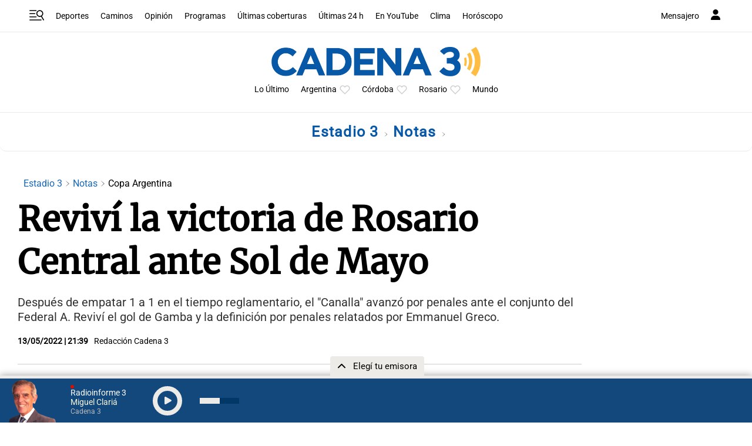

--- FILE ---
content_type: text/html; charset=utf-8
request_url: https://www.google.com/recaptcha/api2/aframe
body_size: 259
content:
<!DOCTYPE HTML><html><head><meta http-equiv="content-type" content="text/html; charset=UTF-8"></head><body><script nonce="MeLbG9rNmRn4ljNV9zHjRg">/** Anti-fraud and anti-abuse applications only. See google.com/recaptcha */ try{var clients={'sodar':'https://pagead2.googlesyndication.com/pagead/sodar?'};window.addEventListener("message",function(a){try{if(a.source===window.parent){var b=JSON.parse(a.data);var c=clients[b['id']];if(c){var d=document.createElement('img');d.src=c+b['params']+'&rc='+(localStorage.getItem("rc::a")?sessionStorage.getItem("rc::b"):"");window.document.body.appendChild(d);sessionStorage.setItem("rc::e",parseInt(sessionStorage.getItem("rc::e")||0)+1);localStorage.setItem("rc::h",'1769768239168');}}}catch(b){}});window.parent.postMessage("_grecaptcha_ready", "*");}catch(b){}</script></body></html>

--- FILE ---
content_type: application/javascript; charset=utf-8
request_url: https://fundingchoicesmessages.google.com/f/AGSKWxUNxxCfMzRNOXhbCQ9d1h0Vef4rJKW-17lFLKLemYb20Vr_ieiGnH0xPSN8EvSHE29q2UHjAfvXgvs6xxC-JN-2GKyxFXupXhjC7C_oUODxtSPDq8WTQKLxzS104zQdoIhkipG2-qvdfG8geTmRS-zhnsLPIerOIzq0g2UNVTBJQLMtx6fcAqdB-x0L/_/getad._fixed_ad./ads300_250..php/ad/-side-ad-
body_size: -1285
content:
window['53d5a424-7c1e-4b91-9605-44b3c7f43ccd'] = true;